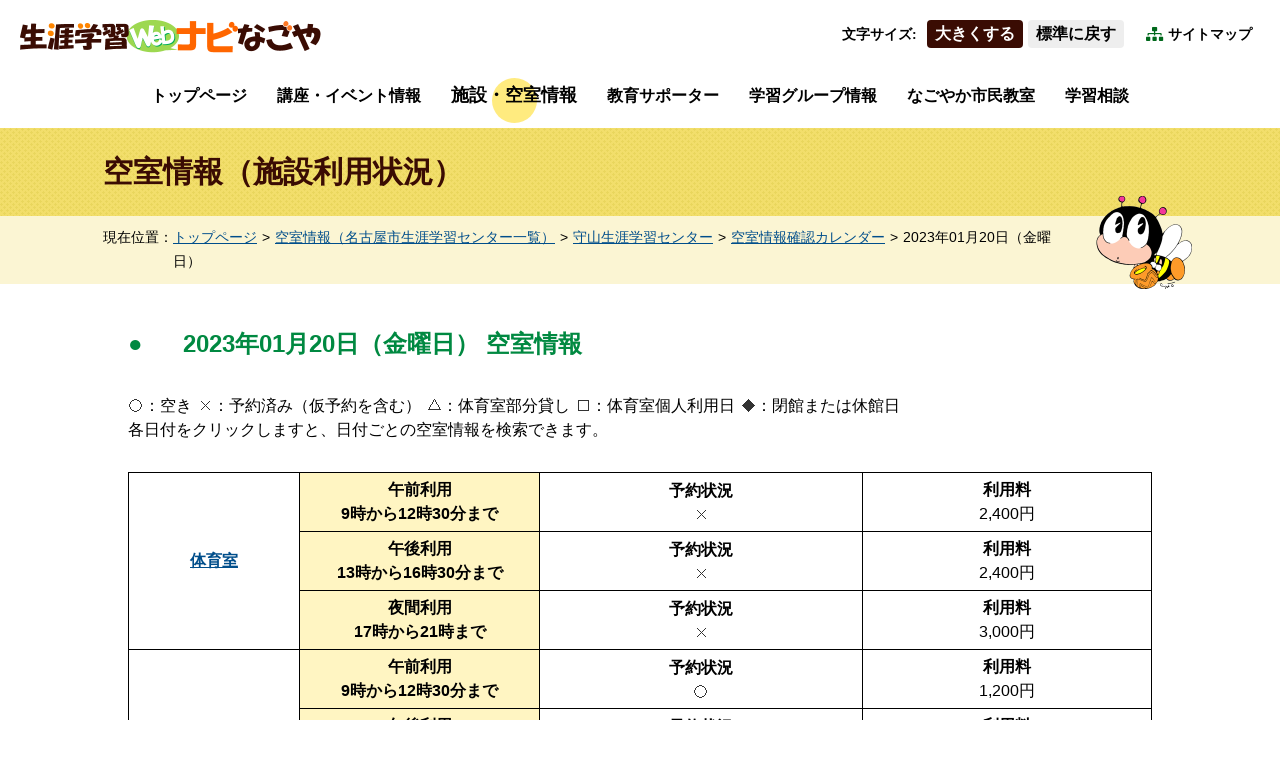

--- FILE ---
content_type: text/html
request_url: https://www.suisin.city.nagoya.jp/system/institution/index.cgi?action=inst_day_view&inst_key=1164771764&year=2023&month=01&day=20&class=
body_size: 26023
content:
<?xml version="1.0" encoding="UTF-8"?>
<!DOCTYPE html PUBLIC "-//W3C//DTD XHTML 1.0 Transitional//EN" "http://www.w3.org/TR/xhtml1/DTD/xhtml1-transitional.dtd">
<html xmlns="http://www.w3.org/1999/xhtml" xml:lang="ja" lang="ja">
<head>
<!-- Google Tag Manager -->
<script>(function(w,d,s,l,i){w[l]=w[l]||[];w[l].push({'gtm.start':
new Date().getTime(),event:'gtm.js'});var f=d.getElementsByTagName(s)[0],
j=d.createElement(s),dl=l!='dataLayer'?'&l='+l:'';j.async=true;j.src=
'https://www.googletagmanager.com/gtm.js?id='+i+dl;f.parentNode.insertBefore(j,f);
})(window,document,'script','dataLayer','GTM-WC82G2V');</script>
<!-- End Google Tag Manager -->
<title>名古屋市：生涯学習Webナビなごや ｜ 空室情報 ｜ 守山生涯学習センター 施設利用状況 ｜ 2023年01月20日（金曜日）</title>
<meta http-equiv="Content-Type" content="text/html; charset=UTF-8" />
<meta http-equiv="Content-Style-Type" content="text/css" />
<meta http-equiv="Content-Script-Type" content="text/javascript" />
<meta http-equiv="X-UA-Compatible" content="IE=edge" />
<meta name="viewport" content="width=device-width,initial-scale=1.0,minimum-scale=1.0" />
<meta name="format-detection" content="telephone=no" />
<meta name="description" content="名古屋市生涯学習センター等の空室情報をご紹介します。" />
<meta name="keywords" content="名古屋,名古屋市,Nagoya,City of Nagoya,生涯学習Webナビなごや,生涯学習課" />

<link rel="stylesheet" type="text/css" href="../../common/css/reset.css" media="all" />
<link rel="stylesheet" type="text/css" href="../../common/css/select.css" media="all" />

<link rel="shortcut icon" href="../../favicon.ico" />

<script type="text/javascript" src="../../common/js/jquery-1.12.4.min.js"></script>
<script type="text/javascript" src="../../common/js/jquery.cookie.js"></script>
<script type="text/javascript" src="../../common/js/common.js"></script>
</head>

<!-- start_body_start -->
<body id="nextContents">
<!-- Google Tag Manager (noscript) -->
<noscript><iframe src="https://www.googletagmanager.com/ns.html?id=GTM-WC82G2V"
height="0" width="0" style="display:none;visibility:hidden"></iframe></noscript>
<!-- End Google Tag Manager (noscript) -->

<!-- headerArea GO -->
<div id="headerArea">
	<h1><a href="../../index.html"><img src="../../common/img/logo.png" alt="生涯学習Webナビなごや" /></a></h1>

	<p class="hiddenText">【ここから共通ヘッダーです】</p>
	<p class="hiddenText"><a href="#menuAreaJump">[共通ヘッダーを飛ばして共通メニューへ]</a></p>

	<div class="pcOnly">
		<dl class="textSize">
			<dt>文字サイズ</dt><!--
			--><dd class="textLarge"><a href="javascript:void(0)">大きくする</a></dd><!--
			--><dd class="textDefault"><a href="javascript:void(0)">標準に戻す</a></dd>
		</dl>
		<p><a href="../../guidance/sitemap.html">サイトマップ</a></p>
	</div>
</div>
<!-- headerArea END -->

<p class="hiddenText">【ここまで共通ヘッダーです】</p>
<p id="menuAreaJump" class="hiddenText">【ここから共通メニューです】</p>
<p class="hiddenText"><a href="#mainAreaJump">[共通メニューを飛ばして本文へ]</a></p>

<!-- start_body_end -->


<!-- menuArea GO -->
<div id="menuArea">
	<p class="smtOnly">メニュー</p>
	<ul>
		<li><a href="../../index.html">トップページ</a></li><!--
		--><li><a href="../lecture/index.cgi">講座・イベント情報</a></li><!--
		--><li class="on"><a href="../institution_other/index.cgi">施設・空室情報</a></li><!--
		--><li><a href="../../supporter/index.html">教育サポーター</a></li><!--
		--><li><a href="../../group/index.html">学習グループ情報</a></li><!--
		--><li><a href="../../cgi_system/infoeditor/info.cgi?action=data_list&mode=info&func_mkey=classroom">なごやか市民教室</a></li><!--
		--><li><a href="../../consultation/index.html">学習相談</a></li><!--
		--><li class="smtOnly"><a href="../../guidance/sitemap.html">サイトマップ</a></li>
	</ul>
</div>
<!-- menuArea END -->
<p class="hiddenText">【ここまで共通メニューです】</p>
<p id="mainAreaJump" class="hiddenText">【ここから本文です】</p>

<!-- nextHead GO -->
<div id="nextHead">
	<h2><span>空室情報（施設利用状況）</span></h2>
	<p class="hiddenText">【ここからパンくずリストです】</p>
	<div class="breadCrumb">
		<dl>
			<dt>現在位置</dt><!--
			--><dd><ul>
					<li><a href="../../index.html">トップページ</a></li><!--
					--><li><a href="./index.cgi?action=inst_list&class=">空室情報（名古屋市生涯学習センター一覧）</a></li><!--
					--><li><a href="./index.cgi?action=inst_view&inst_key=1164771764&class=">守山生涯学習センター</a></li><!--
					--><li><a href="./index.cgi?action=inst_calendar&inst_key=1164771764&year=2023&month=01&class=">空室情報確認カレンダー</a></li><!--
					--><li>2023年01月20日（金曜日）</li>
				</ul></dd>
		</dl>
	</div>
	<p class="hiddenText">【ここまでパンくずリストです】</p>
</div>
<!-- nextHead END -->
<!-- mainArea GO -->
<div id="mainArea" class="institutionSearch dayView">
	<div>
		<h3>2023年01月20日（金曜日） 空室情報</h3>
		<ul>
			<li><dl>
				<dt><img src="img/mark01.gif" alt="○（まる）" /></dt>
				<dd>空き</dd>
			</dl></li>
			<li><dl>
				<dt><img src="img/mark02.gif" alt="×（ばつ）" /></dt>
				<dd>予約済み（仮予約を含む）</dd>
			</dl></li>
			<li><dl>
				<dt><img src="img/mark03.gif" alt="△（さんかく）" /></dt>
				<dd>体育室部分貸し</dd>
			</dl></li>
			<li><dl>
				<dt><img src="img/mark04.gif" alt="□（しかく）" /></dt>
				<dd>体育室個人利用日</dd>
			</dl></li>
			<li><dl>
				<dt><img src="img/mark05.gif" alt="◆（くろしかく）" /></dt>
				<dd>閉館または休館日</dd>
			</dl></li>
		</ul>
		<p>各日付をクリックしますと、日付ごとの空室情報を検索できます。</p>

		<table summary="守山生涯学習センターの2023年01月20日（金曜日）の各施設区分（各部屋）の空室情報を表でお知らせします。">
					<tr>
			<th rowspan="3"><a href="./index.cgi?action=inst_room_view&inst_key=1164771764&key=1164941438&year=2023&month=01&class=">体育室</a></th>
			<td class="tableBg">午前利用<br />9時から12時30分まで</td>
			<td><strong>予約状況</strong><img src="img/mark02.gif" alt="予約済み（仮予約を含む）" width="16" height="16" /></td>
			<td><strong>利用料</strong>2,400円</td>
		</tr>
		<tr>
			<td class="tableBg">午後利用<br />13時から16時30分まで</td>
			<td><strong>予約状況</strong><img src="img/mark02.gif" alt="予約済み（仮予約を含む）" width="16" height="16" /></td>
			<td><strong>利用料</strong>2,400円</td>
		</tr>
		<tr>
			<td class="tableBg">夜間利用<br />17時から21時まで</td>
			<td><strong>予約状況</strong><img src="img/mark02.gif" alt="予約済み（仮予約を含む）" width="16" height="16" /></td>
			<td><strong>利用料</strong>3,000円</td>
		</tr>
		<tr>
			<th rowspan="3"><a href="./index.cgi?action=inst_room_view&inst_key=1164771764&key=1164942010&year=2023&month=01&class=">第1集会室</a></th>
			<td class="tableBg">午前利用<br />9時から12時30分まで</td>
			<td><strong>予約状況</strong><img src="img/mark01.gif" alt="空き" width="16" height="16" /></td>
			<td><strong>利用料</strong>1,200円</td>
		</tr>
		<tr>
			<td class="tableBg">午後利用<br />13時から16時30分まで</td>
			<td><strong>予約状況</strong><img src="img/mark01.gif" alt="空き" width="16" height="16" /></td>
			<td><strong>利用料</strong>1,200円</td>
		</tr>
		<tr>
			<td class="tableBg">夜間利用<br />17時から21時まで</td>
			<td><strong>予約状況</strong><img src="img/mark02.gif" alt="予約済み（仮予約を含む）" width="16" height="16" /></td>
			<td><strong>利用料</strong>1,500円</td>
		</tr>
		<tr>
			<th rowspan="3"><a href="./index.cgi?action=inst_room_view&inst_key=1164771764&key=1164941975&year=2023&month=01&class=">第2集会室</a></th>
			<td class="tableBg">午前利用<br />9時から12時30分まで</td>
			<td><strong>予約状況</strong><img src="img/mark01.gif" alt="空き" width="16" height="16" /></td>
			<td><strong>利用料</strong>1,200円</td>
		</tr>
		<tr>
			<td class="tableBg">午後利用<br />13時から16時30分まで</td>
			<td><strong>予約状況</strong><img src="img/mark02.gif" alt="予約済み（仮予約を含む）" width="16" height="16" /></td>
			<td><strong>利用料</strong>1,200円</td>
		</tr>
		<tr>
			<td class="tableBg">夜間利用<br />17時から21時まで</td>
			<td><strong>予約状況</strong><img src="img/mark02.gif" alt="予約済み（仮予約を含む）" width="16" height="16" /></td>
			<td><strong>利用料</strong>1,500円</td>
		</tr>
		<tr>
			<th rowspan="3"><a href="./index.cgi?action=inst_room_view&inst_key=1164771764&key=1164941919&year=2023&month=01&class=">第3集会室</a></th>
			<td class="tableBg">午前利用<br />9時から12時30分まで</td>
			<td><strong>予約状況</strong><img src="img/mark01.gif" alt="空き" width="16" height="16" /></td>
			<td><strong>利用料</strong>1,200円</td>
		</tr>
		<tr>
			<td class="tableBg">午後利用<br />13時から16時30分まで</td>
			<td><strong>予約状況</strong><img src="img/mark02.gif" alt="予約済み（仮予約を含む）" width="16" height="16" /></td>
			<td><strong>利用料</strong>1,200円</td>
		</tr>
		<tr>
			<td class="tableBg">夜間利用<br />17時から21時まで</td>
			<td><strong>予約状況</strong><img src="img/mark02.gif" alt="予約済み（仮予約を含む）" width="16" height="16" /></td>
			<td><strong>利用料</strong>1,500円</td>
		</tr>
		<tr>
			<th rowspan="3"><a href="./index.cgi?action=inst_room_view&inst_key=1164771764&key=1164941877&year=2023&month=01&class=">第4集会室</a></th>
			<td class="tableBg">午前利用<br />9時から12時30分まで</td>
			<td><strong>予約状況</strong><img src="img/mark02.gif" alt="予約済み（仮予約を含む）" width="16" height="16" /></td>
			<td><strong>利用料</strong>1,200円</td>
		</tr>
		<tr>
			<td class="tableBg">午後利用<br />13時から16時30分まで</td>
			<td><strong>予約状況</strong><img src="img/mark01.gif" alt="空き" width="16" height="16" /></td>
			<td><strong>利用料</strong>1,200円</td>
		</tr>
		<tr>
			<td class="tableBg">夜間利用<br />17時から21時まで</td>
			<td><strong>予約状況</strong><img src="img/mark02.gif" alt="予約済み（仮予約を含む）" width="16" height="16" /></td>
			<td><strong>利用料</strong>1,500円</td>
		</tr>
		<tr>
			<th rowspan="3"><a href="./index.cgi?action=inst_room_view&inst_key=1164771764&key=1164941836&year=2023&month=01&class=">第5集会室</a></th>
			<td class="tableBg">午前利用<br />9時から12時30分まで</td>
			<td><strong>予約状況</strong><img src="img/mark01.gif" alt="空き" width="16" height="16" /></td>
			<td><strong>利用料</strong>1,200円</td>
		</tr>
		<tr>
			<td class="tableBg">午後利用<br />13時から16時30分まで</td>
			<td><strong>予約状況</strong><img src="img/mark02.gif" alt="予約済み（仮予約を含む）" width="16" height="16" /></td>
			<td><strong>利用料</strong>1,200円</td>
		</tr>
		<tr>
			<td class="tableBg">夜間利用<br />17時から21時まで</td>
			<td><strong>予約状況</strong><img src="img/mark01.gif" alt="空き" width="16" height="16" /></td>
			<td><strong>利用料</strong>1,500円</td>
		</tr>
		<tr>
			<th rowspan="3"><a href="./index.cgi?action=inst_room_view&inst_key=1164771764&key=1164941803&year=2023&month=01&class=">第6集会室</a></th>
			<td class="tableBg">午前利用<br />9時から12時30分まで</td>
			<td><strong>予約状況</strong><img src="img/mark01.gif" alt="空き" width="16" height="16" /></td>
			<td><strong>利用料</strong>1,200円</td>
		</tr>
		<tr>
			<td class="tableBg">午後利用<br />13時から16時30分まで</td>
			<td><strong>予約状況</strong><img src="img/mark02.gif" alt="予約済み（仮予約を含む）" width="16" height="16" /></td>
			<td><strong>利用料</strong>1,200円</td>
		</tr>
		<tr>
			<td class="tableBg">夜間利用<br />17時から21時まで</td>
			<td><strong>予約状況</strong><img src="img/mark01.gif" alt="空き" width="16" height="16" /></td>
			<td><strong>利用料</strong>1,500円</td>
		</tr>
		<tr>
			<th rowspan="3"><a href="./index.cgi?action=inst_room_view&inst_key=1164771764&key=1164941758&year=2023&month=01&class=">第7集会室</a></th>
			<td class="tableBg">午前利用<br />9時から12時30分まで</td>
			<td><strong>予約状況</strong><img src="img/mark02.gif" alt="予約済み（仮予約を含む）" width="16" height="16" /></td>
			<td><strong>利用料</strong>1,200円</td>
		</tr>
		<tr>
			<td class="tableBg">午後利用<br />13時から16時30分まで</td>
			<td><strong>予約状況</strong><img src="img/mark02.gif" alt="予約済み（仮予約を含む）" width="16" height="16" /></td>
			<td><strong>利用料</strong>1,200円</td>
		</tr>
		<tr>
			<td class="tableBg">夜間利用<br />17時から21時まで</td>
			<td><strong>予約状況</strong><img src="img/mark02.gif" alt="予約済み（仮予約を含む）" width="16" height="16" /></td>
			<td><strong>利用料</strong>1,500円</td>
		</tr>
		<tr>
			<th rowspan="3"><a href="./index.cgi?action=inst_room_view&inst_key=1164771764&key=1164941721&year=2023&month=01&class=">第一和室</a></th>
			<td class="tableBg">午前利用<br />9時から12時30分まで</td>
			<td><strong>予約状況</strong><img src="img/mark01.gif" alt="空き" width="16" height="16" /></td>
			<td><strong>利用料</strong>1,200円</td>
		</tr>
		<tr>
			<td class="tableBg">午後利用<br />13時から16時30分まで</td>
			<td><strong>予約状況</strong><img src="img/mark01.gif" alt="空き" width="16" height="16" /></td>
			<td><strong>利用料</strong>1,200円</td>
		</tr>
		<tr>
			<td class="tableBg">夜間利用<br />17時から21時まで</td>
			<td><strong>予約状況</strong><img src="img/mark02.gif" alt="予約済み（仮予約を含む）" width="16" height="16" /></td>
			<td><strong>利用料</strong>1,500円</td>
		</tr>
		<tr>
			<th rowspan="3"><a href="./index.cgi?action=inst_room_view&inst_key=1164771764&key=1164941669&year=2023&month=01&class=">第二和室</a></th>
			<td class="tableBg">午前利用<br />9時から12時30分まで</td>
			<td><strong>予約状況</strong><img src="img/mark01.gif" alt="空き" width="16" height="16" /></td>
			<td><strong>利用料</strong>1,200円</td>
		</tr>
		<tr>
			<td class="tableBg">午後利用<br />13時から16時30分まで</td>
			<td><strong>予約状況</strong><img src="img/mark01.gif" alt="空き" width="16" height="16" /></td>
			<td><strong>利用料</strong>1,200円</td>
		</tr>
		<tr>
			<td class="tableBg">夜間利用<br />17時から21時まで</td>
			<td><strong>予約状況</strong><img src="img/mark02.gif" alt="予約済み（仮予約を含む）" width="16" height="16" /></td>
			<td><strong>利用料</strong>1,500円</td>
		</tr>
		<tr>
			<th rowspan="3"><a href="./index.cgi?action=inst_room_view&inst_key=1164771764&key=1164941637&year=2023&month=01&class=">第三和室</a></th>
			<td class="tableBg">午前利用<br />9時から12時30分まで</td>
			<td><strong>予約状況</strong><img src="img/mark01.gif" alt="空き" width="16" height="16" /></td>
			<td><strong>利用料</strong>1,200円</td>
		</tr>
		<tr>
			<td class="tableBg">午後利用<br />13時から16時30分まで</td>
			<td><strong>予約状況</strong><img src="img/mark02.gif" alt="予約済み（仮予約を含む）" width="16" height="16" /></td>
			<td><strong>利用料</strong>1,200円</td>
		</tr>
		<tr>
			<td class="tableBg">夜間利用<br />17時から21時まで</td>
			<td><strong>予約状況</strong><img src="img/mark02.gif" alt="予約済み（仮予約を含む）" width="16" height="16" /></td>
			<td><strong>利用料</strong>1,500円</td>
		</tr>
		<tr>
			<th rowspan="3"><a href="./index.cgi?action=inst_room_view&inst_key=1164771764&key=1164941511&year=2023&month=01&class=">美術室</a></th>
			<td class="tableBg">午前利用<br />9時から12時30分まで</td>
			<td><strong>予約状況</strong><img src="img/mark02.gif" alt="予約済み（仮予約を含む）" width="16" height="16" /></td>
			<td><strong>利用料</strong>2,400円</td>
		</tr>
		<tr>
			<td class="tableBg">午後利用<br />13時から16時30分まで</td>
			<td><strong>予約状況</strong><img src="img/mark02.gif" alt="予約済み（仮予約を含む）" width="16" height="16" /></td>
			<td><strong>利用料</strong>2,400円</td>
		</tr>
		<tr>
			<td class="tableBg">夜間利用<br />17時から21時まで</td>
			<td><strong>予約状況</strong><img src="img/mark01.gif" alt="空き" width="16" height="16" /></td>
			<td><strong>利用料</strong>3,000円</td>
		</tr>
		<tr>
			<th rowspan="3"><a href="./index.cgi?action=inst_room_view&inst_key=1164771764&key=1164941594&year=2023&month=01&class=">視聴覚室</a></th>
			<td class="tableBg">午前利用<br />9時から12時30分まで</td>
			<td><strong>予約状況</strong><img src="img/mark01.gif" alt="空き" width="16" height="16" /></td>
			<td><strong>利用料</strong>2,400円</td>
		</tr>
		<tr>
			<td class="tableBg">午後利用<br />13時から16時30分まで</td>
			<td><strong>予約状況</strong><img src="img/mark02.gif" alt="予約済み（仮予約を含む）" width="16" height="16" /></td>
			<td><strong>利用料</strong>2,400円</td>
		</tr>
		<tr>
			<td class="tableBg">夜間利用<br />17時から21時まで</td>
			<td><strong>予約状況</strong><img src="img/mark01.gif" alt="空き" width="16" height="16" /></td>
			<td><strong>利用料</strong>3,000円</td>
		</tr>
		<tr>
			<th rowspan="3"><a href="./index.cgi?action=inst_room_view&inst_key=1164771764&key=1164941466&year=2023&month=01&class=">和洋裁室</a></th>
			<td class="tableBg">午前利用<br />9時から12時30分まで</td>
			<td><strong>予約状況</strong><img src="img/mark01.gif" alt="空き" width="16" height="16" /></td>
			<td><strong>利用料</strong>2,000円</td>
		</tr>
		<tr>
			<td class="tableBg">午後利用<br />13時から16時30分まで</td>
			<td><strong>予約状況</strong><img src="img/mark01.gif" alt="空き" width="16" height="16" /></td>
			<td><strong>利用料</strong>2,000円</td>
		</tr>
		<tr>
			<td class="tableBg">夜間利用<br />17時から21時まで</td>
			<td><strong>予約状況</strong><img src="img/mark01.gif" alt="空き" width="16" height="16" /></td>
			<td><strong>利用料</strong>2,500円</td>
		</tr>
		<tr>
			<th rowspan="3"><a href="./index.cgi?action=inst_room_view&inst_key=1164771764&key=1164941546&year=2023&month=01&class=">料理室</a></th>
			<td class="tableBg">午前利用<br />9時から12時30分まで</td>
			<td><strong>予約状況</strong><img src="img/mark01.gif" alt="空き" width="16" height="16" /></td>
			<td><strong>利用料</strong>2,000円</td>
		</tr>
		<tr>
			<td class="tableBg">午後利用<br />13時から16時30分まで</td>
			<td><strong>予約状況</strong><img src="img/mark01.gif" alt="空き" width="16" height="16" /></td>
			<td><strong>利用料</strong>2,000円</td>
		</tr>
		<tr>
			<td class="tableBg">夜間利用<br />17時から21時まで</td>
			<td><strong>予約状況</strong><img src="img/mark01.gif" alt="空き" width="16" height="16" /></td>
			<td><strong>利用料</strong>2,500円</td>
		</tr>

		</table>
		<dl>
			<dt>別の日を確認する</dt>
			<dd><ul>
					<li>前の日</li>
					<li><a href="./index.cgi?action=inst_day_view&inst_key=1164771764&year=2026&month=01&day=16&class=">本日</a></li>
					<li><a href="./index.cgi?action=inst_day_view&inst_key=1164771764&year=2023&month=01&day=21&class=">次の日</a></li>
			</ul></dd>
		</dl>
	</div>

	<!-- 施設の利用申し込み GO -->
	<div>
		<h3>施設の利用申し込み</h3>
		<ul>
			<li>各施設の利用予約は、利用日の属する月の2か月前に行われる予約抽選により決定します。<br>
			申込方法は、名古屋市公式ウェブサイト<a href="https://www.city.nagoya.jp/kyoiku/page/0000137047.html#yoyakutejun" target="_blank" rel="noopener noreferrer">（生涯学習センター予約抽選の方法（外部リンク））</a>をご確認ください。</li>
			<li>抽選結果公表の翌日以降、電話による仮予約、又は窓口での申込みを受け付けます。空室情報は随時更新しています。
				<div class="roombox">
					<ol>
						<li>各センターの使用可能日をご確認のうえ、予約申込書を、生涯学習センター窓口または電子申請等にて、期限までに提出してください。受付番号が発行されます。</li>
						<li>抽選結果を、受付番号で公表します。</li>
						<li>本申込み期限までに、生涯学習センターで申込書を記入し、料金をお支払いください。</li>
					</ol>

				</div>
				詳細な予約申し込み方法は、ご利用になるセンターにより異なります。<br>
				詳しくは、ご利用になる生涯学習センターにお問い合わせいただくか、各センターのウェブサイトをご確認ください。<br>
				<a href="https://www.city.nagoya.jp/kyoiku/page/0000137047.html#LLC_URL" target="_blank" rel="noopener noreferrer">生涯学習センター連絡先一覧（外部リンク）</a><br>
				※生涯学習センターの利用申し込みは、各センターで開催する利用調整会にご来場いただく形で実施していましたが、令和3年2月実施分から、予約抽選による利用調整に変更しました。
				<!--div>
					<h4>問い合わせ電話番号</h4>
					<p class="tel-link">052-791-7161</p>
					<h4>受付時間</h4>
					<p>午前9時から午後9時　　　令和7年4月1日から午前9時から午後9時(日曜日・祝休日は午後5時)</p>
				</div-->
			</li>
			<li><h4>問い合わせ電話番号</h4>
				<p class="tel-link">052-791-7161</p>
			</li>
			<li><h4>受付時間</h4>
				<p>午前9時から午後9時　　　令和7年4月1日から午前9時から午後9時(日曜日・祝休日は午後5時)</p>
			</li>
			<li><h4>休館日</h4>
				<p>第4月曜日、年末年始等　　　令和7年4月1日から第2火曜日・第4月曜日・年末年始等</p>
			</li>
		</ul>
	</div>
	<!-- 施設の利用申し込み END -->

	<!-- 営利目的等での利用 GO -->
	<div>
		<h3>営利目的等での利用</h3>
		<p>入場料を徴収し、又は営利を目的とする利用の場合には、申し込みの受付開始時期及び使用料金が一般の利用とは異なりますので、ご注意ください。</p>
		<ol>
			<li>申し込みは、利用日の属する月の2か月前の15日から、センターに来所しての申し込みまたは電話による施設利用の仮予約ができます。</li>
			<li>使用料金は、一般の使用料金の2.5倍です。</li>
		</ol>
	</div>
	<!-- 営利目的等での利用 END -->

	<!-- 施設利用上の注意事項 GO -->
	<div>
		<h3>施設利用上の注意事項</h3>
		<p>以下の場合には、利用できません。</p>
		<ol>
			<li>公の秩序または善良な風俗を乱すおそれがあるとき。</li>
			<li>管理上支障があるとき<span>申し込み時点で、利用内容を確認させていただきます。</span></li>
		</ol>
		<p>ご来館にあたっては、公共交通機関をご利用ください。</p>
	</div>
	<!-- 施設利用上の注意事項 END -->
	<ul>
		<li class="readmore"><a href="./index.cgi?action=inst_calendar&inst_key=1164771764&year=2023&month=01&class=">カレンダーから空室情報検索へ戻る</a></li>
		<li class="readmore"><a href="./index.cgi?action=inst_list&class=">空室情報トップページへ戻る</a></li>
		<li class="readmore"><a href="./index.cgi?action=inst_view&inst_key=1164771764&class=">守山生涯学習センター施設情報に戻る</a>
		</li>
	</ul>
</div>
<!-- mainArea END -->

<p class="hiddenText">【ここまで本文です】</p>
<!-- end_body_start -->
<p id="footerAreaJump" class="hiddenText">【共通フッター開始】</p>

<!-- footerArea GO -->
<div id="footerArea">
	<ul class="pcOnly">
		<li><a href="../../system/institution/index.cgi">お問い合わせ</a></li><!--
		--><li><a href="../../link/index.html">関連リンク集</a></li><!--
		--><li><a href="../../guidance/sitemap.html">サイトマップ</a></li><!--
		--><li><a href="../../guidance/usage.html">ご利用に際して（ウェブアクセシビリティへの配慮、個人情報の取扱・免責事項について）</a></li>
	</ul>
	<p>Copyright &copy; 2007 名古屋市教育委員会生涯学習課 All rights reserved.</p>

</div>
<!-- footerArea END -->

<p class="hiddenText">【ページ終了】</p>
<!--p class="hiddenText"><a href="#headerArea">[ページの先頭へ戻る]</a></p-->
<p id="pageTopBtn" class="pcOnly"><a href="#headerArea"><img src="../../common/img/pagetop.png" alt="ページの先頭へ戻る" /></a></p>

</body>
<!-- end_body_end -->
</html>